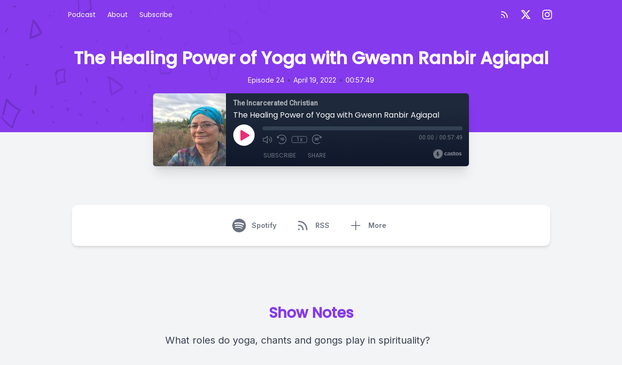

--- FILE ---
content_type: text/javascript; charset=utf-8
request_url: https://the-incarcerated-christian.castos.com/assets/player/scripts.js
body_size: 1281
content:
///////////////////////////////////////////////////////////////////////////////
// PLAYER
///////////////////////////////////////////////////////////////////////////////
/* Get Our Elements */
const playback = document.querySelector('.playback');
const audio = document.querySelector('.clip');
const playBtn = document.querySelector('.play-btn');
const pauseBtn = document.querySelector('.pause-btn');
const duration = document.querySelector('#duration');
const timer = document.querySelector('#timer');
const progress = document.querySelector('.progress');
const progressBar = document.querySelector('.progress__filled');
const skipButtons = playback.querySelectorAll('[data-skip]');
const volumeBtn = document.querySelector('.player-btn__volume');
const speedBtn = document.querySelector('.player-btn__speed');
const loader = document.querySelector('.loader');

/* Helper functions */
function padNum(num) {
	return `${num + 100}`.substring(1);
}

function formatTime(totalSeconds) {
	hours = Math.floor(totalSeconds / 3600);
	totalSeconds %= 3600;
	minutes = Math.floor(totalSeconds / 60);
	seconds = Math.floor(totalSeconds % 60);

	let output;
	hours > 0
		? (output = `${padNum(hours)}:${padNum(minutes)}:${padNum(seconds)}`)
		: (output = `${padNum(minutes)}:${padNum(seconds)}`);

	return output;
}

/* Build out functions */
function togglePlayback() {
	if (audio.paused) {
		audio.play();
		pauseBtn.classList.remove('hide');
		playBtn.classList.add('hide');
	} else {
		audio.pause();
		pauseBtn.classList.add('hide');
		playBtn.classList.remove('hide');
	}
}

function syncPlayButton() {
	if (audio.paused) {
		pauseBtn.classList.add('hide');
		playBtn.classList.remove('hide');
	} else {
		pauseBtn.classList.remove('hide');
		playBtn.classList.add('hide');
	}
}

function updateDuration() {
	duration.innerHTML = formatTime(audio.duration);
}

audio.ontimeupdate = function() {
	timer.innerHTML = formatTime(audio.currentTime);
};

audio.onended = function() {
	pauseBtn.classList.add('hide');
	playBtn.classList.remove('hide');
};

function handleProgress() {
	const percent = (audio.currentTime / audio.duration) * 100;
	progressBar.style.flexBasis = `${percent}%`;
}

function scrub(e) {
	const scrubTime = (e.offsetX / progress.offsetWidth) * audio.duration;
	audio.currentTime = scrubTime;
}

function skip() {
	audio.currentTime += parseFloat(this.dataset.skip);
}

function toggleMute() {
	if (audio.volume === 1) {
		audio.volume = 0;
		volumeBtn.classList.add('off');
		volumeBtn.setAttribute('aria-label', 'Unmute');
	} else {
		audio.volume = 1;
		volumeBtn.classList.remove('off');
		volumeBtn.setAttribute('aria-label', 'Mute');
	}
}

function handleSpeedChange() {
	const newSpeed =
		this.dataset.speed < 2
			? (parseFloat(this.dataset.speed) + 0.2).toFixed(1)
			: 1;
	speedBtn.setAttribute('data-speed', newSpeed);
	speedBtn.innerHTML = newSpeed + 'x';
	audio.playbackRate = newSpeed;
}

function handleWaiting() {
	loader.classList.remove('hide');
}
function handleCanPlay() {
	loader.classList.add('hide');
}
/* Hook up the event listeners */
playBtn.addEventListener('click', togglePlayback);
pauseBtn.addEventListener('click', togglePlayback);
speedBtn.addEventListener('click', handleSpeedChange);
audio.addEventListener('play', syncPlayButton);
audio.addEventListener('pause', syncPlayButton);
audio.addEventListener('playing', syncPlayButton);
audio.addEventListener('playing', updateDuration);
audio.addEventListener('timeupdate', handleProgress);
skipButtons.forEach((button) => button.addEventListener('click', skip));
volumeBtn.addEventListener('click', toggleMute);
audio.addEventListener('waiting', handleWaiting);
audio.addEventListener('canplay', handleCanPlay);

let mousedown = false;
progress.addEventListener('click', scrub);
progress.addEventListener('mousemove', (e) => mousedown && scrub(e));
progress.addEventListener('mousedown', () => (mousedown = true));
progress.addEventListener('mouseup', () => (mousedown = false));

///////////////////////////////////////////////////////////////////////////////
// PANELS
///////////////////////////////////////////////////////////////////////////////
/* Get Our Elements */
const playerBody = document.querySelector('.player__main');
const subscribeBtn = document.querySelector('#subscribe-btn');
const subscribePanel = document.querySelector('.player-panels .subscribe');
const subscribePanelClose = document.querySelector(
	'.player-panels .subscribe .close-btn'
);
const shareBtn = document.querySelector('#share-btn');
const sharePanel = document.querySelector('.player-panels .share');
const sharePanelClose = document.querySelector('.player-panels .share .close-btn');
const linkCopyElm = document.querySelector('.input-link');
const linkCopyBtn = document.querySelector('.copy-link');
const embedCopyElm = document.querySelector('.input-embed');
const embedCopyBtn = document.querySelector('.copy-embed');
const rssCopyElm = document.querySelector('.input-rss');
const rssCopyBtn = document.querySelector('.copy-rss');
const linkCopied = document.querySelector('.link-copied');

/* Build out functions */
function togglePanel(panel) {

	if (panel.classList.contains('open')) {
		panel.classList.remove('open');
		playerBody.classList.remove('inactive');
	} else {
		panel.classList.add('open');
		playerBody.classList.add('inactive');
	}
}

function copyLink(elm) {
	elm.select();
	document.execCommand('Copy');
}

/* Hook up the event listeners */

if (subscribeBtn) {
	subscribeBtn.addEventListener('click', () => togglePanel(subscribePanel));
	
	/* Focus first subscribe link when the (transform) Subscribe Panel transition ends */
	subscribePanel.addEventListener('transitionend', (e) => {
		if (e.propertyName === 'transform' && subscribePanel.classList.contains('open')) {
			subscribePanelClose.focus();
		} else {
			subscribeBtn.focus();
		}
	})
	
	subscribePanelClose.addEventListener('click', () => togglePanel(subscribePanel));
	
	/* Close Subscribe Panel by click the Esc key */
	subscribePanel.addEventListener('keydown', function(e) {
		if ( e.key === 'Escape') {
			togglePanel(subscribePanel);
		}
	})
}

if (shareBtn) {
	shareBtn.addEventListener('click', () => togglePanel(sharePanel));
	
	/* Focus close icon when the (transform) Share Panel transition ends */
	sharePanel.addEventListener('transitionend', (e) => {
		if (e.propertyName === 'transform' && sharePanel.classList.contains('open')) {
			sharePanelClose.focus();
		} else {
			shareBtn.focus();
		}
	})
	
	sharePanelClose.addEventListener('click', () => togglePanel(sharePanel));
	
	/* Close Share Panel by click the Esc key */
	sharePanel.addEventListener('keydown', function(event) {
		if ( event.key === 'Escape') {
			togglePanel(sharePanel);
		}
	})
	
	linkCopyBtn.addEventListener('click', () => copyLink(linkCopyElm));
	embedCopyBtn.addEventListener('click', () => copyLink(embedCopyElm));
	rssCopyBtn.addEventListener('click', () => copyLink(rssCopyElm));
}